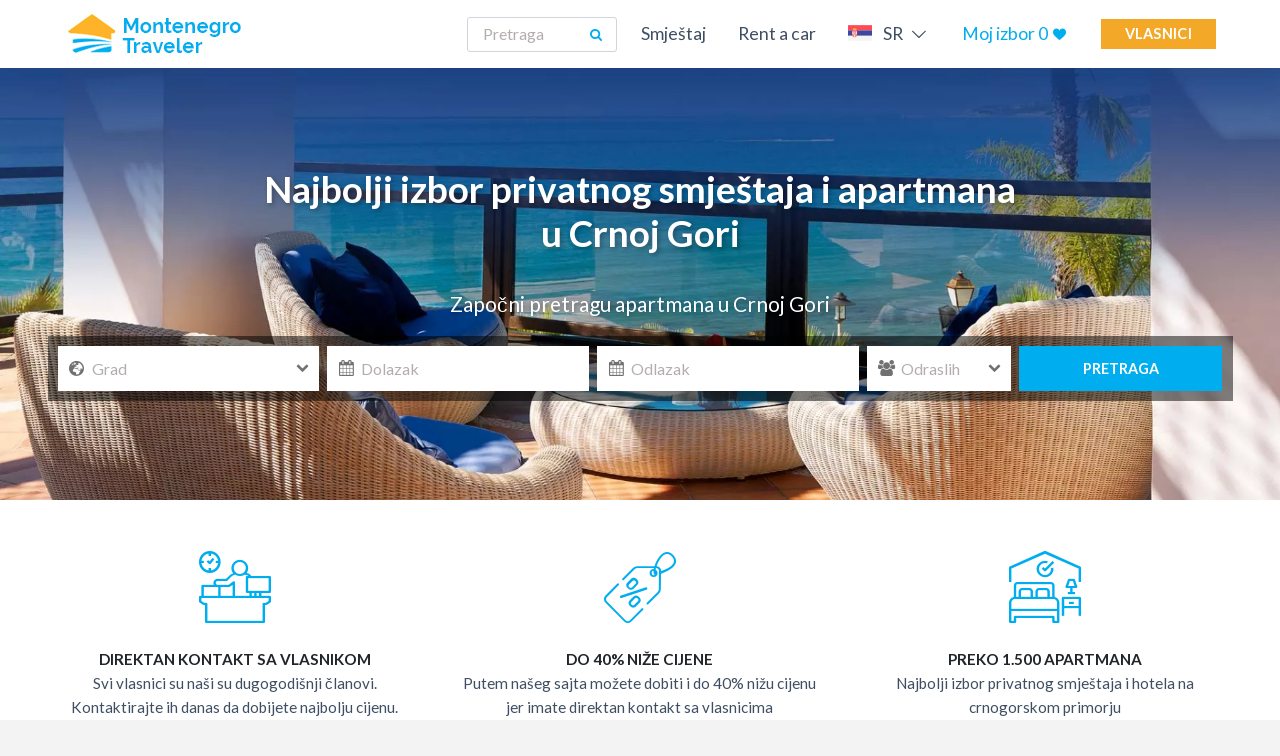

--- FILE ---
content_type: text/html; charset=UTF-8
request_url: https://www.montenegro-traveler.com/
body_size: 11571
content:
<!doctype html>
<html lang="sr">
<!--[if IE 7]><html lang="sr" class="ie7"><![endif]-->
<!--[if IE 8]><html lang="sr" class="ie8"><![endif]-->
<!--[if IE 9]><html lang="sr" class="ie9"><![endif]-->
<!--[if (gt IE 9)|!(IE)]><html lang="sr"><![endif]-->
<!--[if !IE]><html lang="sr"><![endif]-->
<head>
	<meta http-equiv="X-UA-Compatible" content="IE=edge">
	<meta http-equiv="Content-type" content="text/html; charset=UTF-8" />
	<meta name="viewport" content="width=device-width, initial-scale=1">

	<title>Apartmani Crna Gora | Privatni smeštaj  Crna Gora| Letovanje 2025</title>
	<base href="https://www.montenegro-traveler.com/" />

	<!-- Preloads -->
	<link rel="preload" href="/uploads/MNE-Hedeer2_1.webp" as="image">

	<!-- Favicons -->
	<link rel="apple-touch-icon" sizes="180x180" href="/apple-touch-icon.png">
	<link rel="icon" type="image/png" sizes="32x32" href="/favicon-32x32.png">
	<link rel="icon" type="image/png" sizes="16x16" href="/favicon-16x16.png">
	<link rel="shortcut icon" href="/images/favicon.ico" />
	<link rel="mask-icon" href="/safari-pinned-tab.svg" color="#5bbad5">
	<!-- End favicos -->

	<!-- META tags -->
	<meta name="description" content="Apartmani Crna Gora. Privatni smeštaj u Crnoj Gori  - Budva, Petrovac,Herceg Novi,Kotor,Ulcinj,Sveti Stefan - Letovanje Crna Gora 2025" />
	<meta name="msapplication-TileColor" content="#da532c">
	<meta name="msapplication-TileImage" content="/mstile-144x144.png">
	<meta name="theme-color" content="#ffffff">
	<meta name="robots" content="index,follow" />
	<meta name="google-site-verification" content="jgUG5rboCUTjSpZlFWuALY4JJS_mMVlfBOdF97gq-r8" />
	<meta name="y_key" content="609cd0f5e3500cd5" />
	<meta name="msvalidate.01" content="3931795753CEAA947B084A56F0A37D04" />
	<!-- End META Tags -->

	<!-- SOCIAL tags -->
	<meta property="og:title" content="Apartmani Crna Gora | Privatni smeštaj  Crna Gora| Letovanje 2025" />
	<meta property="og:site_name" content="Montenegro Traveler"/>
	<meta property='og:image' content='https://www.montenegro-traveler.com' />
	<meta property="og:url" content="https://www.montenegro-traveler.com" />
	<meta property="og:type" content="article" />
	<meta property="fb:app_id" content="267368873636411"/>
	<meta property="og:description" content="Apartmani Crna Gora. Privatni smeštaj u Crnoj Gori  - Budva, Petrovac,Herceg Novi,Kotor,Ulcinj,Sveti Stefan - Letovanje Crna Gora 2025" />
	<!-- End SOCIAL tags -->

	<!-- LINK & SCRIPT tags -->
	<link rel="manifest" href="/site.webmanifest">

	<link
		rel="preload"
		href="https://fonts.googleapis.com/css?family=Lato:300,400,700&amp;subset=latin-ext&display=swap"
		as="style"
		onload="this.onload=null;this.rel='stylesheet'"
	/>
	<noscript>
		<link
			href="https://fonts.googleapis.com/css?family=Lato:300,400,700&amp;subset=latin-ext&display=swap"
			rel="stylesheet"
			type="text/css"
		/>
	</noscript>

		<link rel="stylesheet" href="/css/flaticon.main.min.css?ver=0.6">
	<!-- End LINK & SCRIPT tags -->

	<!-- Facebook Pixel Code -->
	<script>
		setTimeout(function(){
			!function(f,b,e,v,n,t,s)
			{if(f.fbq)return;n=f.fbq=function(){n.callMethod?
			n.callMethod.apply(n,arguments):n.queue.push(arguments)};
			if(!f._fbq)f._fbq=n;n.push=n;n.loaded=!0;n.version='2.0';
			n.queue=[];t=b.createElement(e);t.async=!0;
			t.src=v;s=b.getElementsByTagName(e)[0];
			s.parentNode.insertBefore(t,s)}(window, document,'script',
			'https://connect.facebook.net/en_US/fbevents.js');
			fbq('init', '147956629205504');
			fbq('track', 'PageView');
  	}, 3000);
</script>
<noscript><img height="1" width="1" style="display:none"
  src="https://www.facebook.com/tr?id=147956629205504&ev=PageView&noscript=1"
/></noscript>

	<!-- End Facebook Pixel Code -->
		<!-- Google tag (gtag.js) -->
<script async src="https://www.googletagmanager.com/gtag/js?id=G-4Y6NSHXHGM"></script>
<script>
  window.dataLayer = window.dataLayer || [];
  function gtag(){dataLayer.push(arguments);}
  gtag('js', new Date());

  gtag('config', 'G-4Y6NSHXHGM');
</script>
</head>
<body class='home tmplt-homepage'><nav class="navbar navbar-expand-lg fixed-top">
  <div class="nav-container h-100">
    <div class='nav-top'>
      <a class="navbar-brand" href="/sr">
                <img src='/images/logo.png' width='182' height='48' alt='Montenegro Travel Logo' />
      </a>
      <div class='nav-item ml-auto mr-4 pr-2 d-inline-block d-lg-none'>
        <a href='/sr/Moj-izbor' class='nav-link nav-favorites'>
          Moj izbor 
          <span class='favorite-number'>
            <span class='favorite-number-count'>0</span> <i class='icon-favorite-full'></i>
          </span>
        </a>
      </div>
      <button class="hamburger-toggle" data-toggle="collapse" data-target="#navb">
        <span></span>
        <span></span>
        <span></span>
        <span></span>
      </button>
    </div>
    <div class='collapse navbar-collapse' id='navb'>
            <form class="form-inline inline-search-form ml-auto" method='GET' action='/sr/Pretraga'>
        <input class="form-control mr-sm-2" type="search"  placeholder="Pretraga" aria-label="Search" name='q'>
        <button type="submit" class='btn -small'><i class='icon-search'></i></button>
      </form>
      <ul class="navbar-nav  my-auto">
        <li class='nav-item '>
                  <a class='nav-link' href='/sr/'>Smještaj</a>
                </li><li class='nav-item '>
                  <a class='nav-link' href='/sr/Rent-a-car'>Rent a car</a>
                </li>        <li class="nav-item dropdown language-dropdown d-lg-flex">
          <a href='#' class='nav-link align-self-center' id="languageDropdown" data-toggle="dropdown" aria-haspopup="true" aria-expanded="false">
          <img src='/images/flag-sr.png' class='flag-image mr-2' alt='Montenegro Travel Flag sr' />
            SR <i class='icon-arrow-down-light'></i>
          </a>
          <div class="dropdown-menu" aria-labelledby="languageDropdown">
            <a class='dropdown-item' href='/en'><img src='/images/flag-en.png' class='flag-image mr-2' alt='Montenegro Travel Flag en'/>EN</a><a class='dropdown-item' href='/sr'><img src='/images/flag-sr.png' class='flag-image mr-2' alt='Montenegro Travel Flag sr'/>SR</a><a class='dropdown-item' href='/ru'><img src='/images/flag-ru.png' class='flag-image mr-2' alt='Montenegro Travel Flag ru'/>RU</a><a class='dropdown-item' href='/pl'><img src='/images/flag-pl.png' class='flag-image mr-2' alt='Montenegro Travel Flag pl'/>PL</a><a class='dropdown-item' href='/ro'><img src='/images/flag-ro.png' class='flag-image mr-2' alt='Montenegro Travel Flag ro'/>RO</a><a class='dropdown-item' href='/cz'><img src='/images/flag-cz.png' class='flag-image mr-2' alt='Montenegro Travel Flag cz'/>CZ</a><a class='dropdown-item' href='/de'><img src='/images/flag-de.png' class='flag-image mr-2' alt='Montenegro Travel Flag de'/>DE</a><a class='dropdown-item' href='/it'><img src='/images/flag-it.png' class='flag-image mr-2' alt='Montenegro Travel Flag it'/>IT</a><a class='dropdown-item' href='/fr'><img src='/images/flag-fr.png' class='flag-image mr-2' alt='Montenegro Travel Flag fr'/>FR</a><a class='dropdown-item' href='/sv'><img src='/images/flag-sv.png' class='flag-image mr-2' alt='Montenegro Travel Flag sv'/>SV</a><a class='dropdown-item' href='/hu'><img src='/images/flag-hu.png' class='flag-image mr-2' alt='Montenegro Travel Flag hu'/>HU</a><a class='dropdown-item' href='/sq'><img src='/images/flag-sq.png' class='flag-image mr-2' alt='Montenegro Travel Flag sq'/>SQ</a>          </div>
          </li>
          <li class='nav-item d-none d-lg-block'>
            <a href='/sr/Moj-izbor' class='nav-link nav-favorites'>
              Moj izbor 
              <span class='favorite-number'>
                <span class='favorite-number-count'>0</span> <i class='icon-favorite-full'></i>
              </span>
            </a>
          </li>
          <li class='d-flex'><a href='/admin' class='nav-button align-self-center'>Vlasnici</a></li>
      </ul>
    </div>
  </div>
</nav>
<a href='/sr/Rent-a-car' class='d-lg-none bg-blue rent-a-car'>
  <span>RENT A CAR</span>
</a>
<div class="bg-nav"></div>
<main id="page-content">
	<input type="hidden" value='sr' class="selected-language" />
	<div class="holder">
  <div id="carousel-main" class="carousel carousel-fade d-flex" data-inteval='7000' data-pause='false' data-ride="carousel">
    <div class="overlay"></div>
    <div class="carousel-inner" role="listbox">
      <div class='carousel-item active' 
          style='background-image: url(/uploads/MNE-Hedeer2_1.webp)'
          ></div>    </div> 
    <div class="text-center inner m-auto container">
      <h1 class='slider-title'>Najbolji izbor privatnog smještaja i apartmana<br />
u Crnoj Gori</h1>
      <p class='slider-subtitle'>Započni pretragu apartmana u Crnoj Gori</p>

      <form class="slider-booking form-inline" data-action="/sr/Apartmani/" method='GET'>
        <div class="inline-field form-control-icon">
          <select name="city" id='city'>
            <option value="0" disabled selected>Grad</option>
            <option value='Baosici'>Baošići</option><option value='Bar'>Bar</option><option value='Becici'>Bečići</option><option value='Bijela'>Bijela</option><option value='Bjelila'>Bjelila</option><option value='Budva'>Budva</option><option value='Buljarica'>Buljarica</option><option value='Canj'>Čanj</option><option value='Dobre-Vode'>Dobre Vode</option><option value='Herceg-Novi'>Herceg Novi</option><option value='Igalo'>Igalo</option><option value='Jaz'>Jaz</option><option value='Kotor'>Kotor</option><option value='Krasici'>Krašići</option><option value='Kumbor'>Kumbor</option><option value='Meljine'>Meljine</option><option value='Milocer'>Miločer</option><option value='Perast'>Perast</option><option value='Petrovac-na-moru'>Petrovac</option><option value='Prcanj'>Prčanj</option><option value='Radovici'>Radovići</option><option value='Rafailovici'>Rafailovići</option><option value='Rezevici'>Reževići</option><option value='Risan'>Risan</option><option value='Rose'>Rose</option><option value='Stoliv'>Stoliv</option><option value='Sutomore'>Sutomore</option><option value='Sveti-Stefan'>Sveti Stefan</option><option value='Tivat'>Tivat</option><option value='Ulcinj'>Ulcinj</option><option value='Utjeha'>Utjeha</option><option value='zabljak'>Žabljak</option><option value='Denovici'>Đenovići</option>          </select>
          <i class='icon icon-globe'></i>
          <i class='arrow icon-arrow-down'></i>
        </div>
        <div class="inline-field form-control-icon checking-field">
          <input 
            class="form-control datepicker dp-check-in dp-in" 
            name="check-in" 
            data-date-start-date="21/01/2026" 
            readonly="" 
            placeholder="Dolazak" 
            type="text"
          >
          <i class='icon icon-calendar'></i>
        </div>
        <div class="inline-field form-control-icon checking-field">
          <input 
            class="form-control datepicker dp-check-out dp-out" 
            name="check-out" 
            placeholder="Odlazak" 
            data-date-start-date="21/01/2026" 
            readonly="" 
            type="text"
          >
          <i class='icon icon-calendar'></i>
        </div>
        <div class="inline-field-small form-control-icon">
          <select name="adults" class='adults'>
            <option value="0" disabled selected>Odraslih</option>
            <option value='0'>0</option><option value='1'>1</option><option value='2'>2</option><option value='3'>3</option><option value='4'>4</option><option value='5'>5</option><option value='6'>6</option><option value='7'>7</option><option value='8'>8</option><option value='9'>9</option><option value='10'>10</option><option value='11'>11</option><option value='12'>12</option><option value='13'>13</option><option value='14'>14</option><option value='15'>15</option><option value='16'>16</option><option value='17'>17</option><option value='18'>18</option><option value='19'>19</option><option value='20'>20</option><option value='21'>21</option><option value='22'>22</option><option value='23'>23</option><option value='24'>24</option><option value='25'>25</option><option value='26'>26</option><option value='27'>27</option><option value='28'>28</option><option value='29'>29</option><option value='30'>30</option>          </select>
          <i class='icon icon-users'></i>
          <i class='arrow icon-arrow-down'></i>
        </div>
        <div class="inline-button">
          <button type="submit" class="btn">Pretraga <i class="flaticon-arrows-2"></i></button>
        </div>
      </form>
    </div>
  </div>
</div><section class="section bg-white">
  <div class="container">
    <div class="row homepage-icons">
                <div class="col-md-4 homepage-icon px-4 mb-5 mb-lg-0">
            <i class='icon t-blue icon-reception'></i>
            <div class='text'>
              <h4 class="p bold uc">Direktan kontakt sa vlasnikom</h4>
              <p class='t-dark-blue'>Svi vlasnici su naši su dugogodišnji članovi. Kontaktirajte ih danas da dobijete najbolju cijenu.</p>
            </div>
          </div>
                <div class="col-md-4 homepage-icon px-4 mb-5 mb-lg-0">
            <i class='icon t-blue icon-discount'></i>
            <div class='text'>
              <h4 class="p bold uc">Do 40% niže cijene</h4>
              <p class='t-dark-blue'>Putem našeg sajta možete dobiti i do 40% nižu cijenu jer imate direktan kontakt sa vlasnicima</p>
            </div>
          </div>
                <div class="col-md-4 homepage-icon px-4 mb-5 mb-lg-0">
            <i class='icon t-blue icon-accommodation'></i>
            <div class='text'>
              <h4 class="p bold uc">Preko 1.500 apartmana</h4>
              <p class='t-dark-blue'>Najbolji izbor privatnog smještaja i hotela na crnogorskom primorju</p>
            </div>
          </div>
          </div>
  </div>
</section><section class="section bg-light-grey">
  <div class="container">
    <h2 class='h3 text-center uc mb-5'>Mjesta u Crnoj Gori</h2>
    
    <div class="row">
              <div class="col-md-6 col-lg-4">
          <div class="box">
            <div class="link-hover"></div>
            <a href='/sr/Apartmani/Budva' class='box-link d-flex w-100'>
              <div class="image">
                <img loading="lazy" src='/tumber.php?src=/uploads/Budva-1-870x400.jpg&w=108&h=101' width='108' height='101' alt='Budva - Montenegro Traveler' title='Budva - Montenegro Traveler' />
              </div>
              <div class="content">
                <h3 class='h5 city-name'><span class="uc bold">Budva</span></h3>
              </div>
            </a>
            <p class='apartments'>
              <a href='/sr/Apartmani/Budva/Apartmani-Im-Budva'>Apartmani Im Budva</a>, <a href='/sr/Apartmani/Budva/Studio-apartman-Merlin'>Studio apartman Merlin</a>, <a href='/sr/Apartmani/Budva/Apartmani-Villa-Ljubanovic-sa-doruckom'>Apartmani Villa Ljubanovic...</a>            </p>
          </div>
        </div>
              <div class="col-md-6 col-lg-4">
          <div class="box">
            <div class="link-hover"></div>
            <a href='/sr/Apartmani/Dobre-Vode' class='box-link d-flex w-100'>
              <div class="image">
                <img loading="lazy" src='/tumber.php?src=/uploads/pic-10_1.jpg&w=108&h=101' width='108' height='101' alt='Dobre Vode - Montenegro Traveler' title='Dobre Vode - Montenegro Traveler' />
              </div>
              <div class="content">
                <h3 class='h5 city-name'><span class="uc bold">Dobre Vode</span></h3>
              </div>
            </a>
            <p class='apartments'>
              <a href='/sr/Apartmani/Dobre-Vode/Apartmani-Buskovic'>Apartmani Bušković</a>, <a href='/sr/Apartmani/Dobre-Vode/Apartmani-Saraj'>Apartmani Saraj</a>, <a href='/sr/Apartmani/Dobre-Vode/M-APARTMENTS'>M APARTMENTS </a>            </p>
          </div>
        </div>
              <div class="col-md-6 col-lg-4">
          <div class="box">
            <div class="link-hover"></div>
            <a href='/sr/Apartmani/Becici' class='box-link d-flex w-100'>
              <div class="image">
                <img loading="lazy" src='/tumber.php?src=/uploads/becici_plaza.jpg&w=108&h=101' width='108' height='101' alt='Bečići - Montenegro Traveler' title='Bečići - Montenegro Traveler' />
              </div>
              <div class="content">
                <h3 class='h5 city-name'><span class="uc bold">Bečići</span></h3>
              </div>
            </a>
            <p class='apartments'>
              <a href='/sr/Apartmani/Becici/Apartmani-MandZ'>Apartmani M&Z</a>, <a href='/sr/Apartmani/Becici/Apartments-Sofija'>Apartments Sofija</a>, <a href='/sr/Apartmani/Becici/BandT-Apartments-Becici'>B&T Apartments Becici</a>            </p>
          </div>
        </div>
              <div class="col-md-6 col-lg-4">
          <div class="box">
            <div class="link-hover"></div>
            <a href='/sr/Apartmani/Rafailovici' class='box-link d-flex w-100'>
              <div class="image">
                <img loading="lazy" src='/tumber.php?src=/uploads/rafail.jpg&w=108&h=101' width='108' height='101' alt='Rafailovići - Montenegro Traveler' title='Rafailovići - Montenegro Traveler' />
              </div>
              <div class="content">
                <h3 class='h5 city-name'><span class="uc bold">Rafailovići</span></h3>
              </div>
            </a>
            <p class='apartments'>
              <a href='/sr/Apartmani/Rafailovici/Apartmani-HORIZONT'>Apartmani HORIZONT</a>, <a href='/sr/Apartmani/Rafailovici/Villa-Rosa'>Villa Rosa</a>, <a href='/sr/Apartmani/Rafailovici/Apartman-Kovacevic'>Apartman Kovacevic</a>            </p>
          </div>
        </div>
              <div class="col-md-6 col-lg-4">
          <div class="box">
            <div class="link-hover"></div>
            <a href='/sr/Apartmani/Petrovac-na-moru' class='box-link d-flex w-100'>
              <div class="image">
                <img loading="lazy" src='/tumber.php?src=/uploads/petrovac.jpg&w=108&h=101' width='108' height='101' alt='Petrovac - Montenegro Traveler' title='Petrovac - Montenegro Traveler' />
              </div>
              <div class="content">
                <h3 class='h5 city-name'><span class="uc bold">Petrovac</span></h3>
              </div>
            </a>
            <p class='apartments'>
              <a href='/sr/Apartmani/Petrovac-na-moru/Apartments-Dragovic-LANISTA'>Apartments Dragovic - L...</a>, <a href='/sr/Apartmani/Petrovac-na-moru/Kana-Apartmani'>Kana Apartmani</a>, <a href='/sr/Apartmani/Petrovac-na-moru/Apartmani-MM-Kovacevic'>Apartmani MM Kovacevic</a>            </p>
          </div>
        </div>
              <div class="col-md-6 col-lg-4">
          <div class="box">
            <div class="link-hover"></div>
            <a href='/sr/Apartmani/Sveti-Stefan' class='box-link d-flex w-100'>
              <div class="image">
                <img loading="lazy" src='/tumber.php?src=/uploads/sv-stefan.jpg&w=108&h=101' width='108' height='101' alt='Sveti Stefan - Montenegro Traveler' title='Sveti Stefan - Montenegro Traveler' />
              </div>
              <div class="content">
                <h3 class='h5 city-name'><span class="uc bold">Sveti Stefan</span></h3>
              </div>
            </a>
            <p class='apartments'>
              <a href='/sr/Apartmani/Sveti-Stefan/Apartmani-Obala'>Apartmani Obala</a>, <a href='/sr/Apartmani/Sveti-Stefan/Apartman-MAJA'>Apartman MAJA</a>, <a href='/sr/Apartmani/Sveti-Stefan/Levantin-Inn'>Levantin Inn</a>            </p>
          </div>
        </div>
              <div class="col-md-6 col-lg-4">
          <div class="box">
            <div class="link-hover"></div>
            <a href='/sr/Apartmani/Milocer' class='box-link d-flex w-100'>
              <div class="image">
                <img loading="lazy" src='/tumber.php?src=/uploads/Milocer.jpg&w=108&h=101' width='108' height='101' alt='Miločer - Montenegro Traveler' title='Miločer - Montenegro Traveler' />
              </div>
              <div class="content">
                <h3 class='h5 city-name'><span class="uc bold">Miločer</span></h3>
              </div>
            </a>
            <p class='apartments'>
              <a href='/sr/Apartmani/Milocer/Villa-PASTROVKA'>Villa PASTROVKA</a>            </p>
          </div>
        </div>
              <div class="col-md-6 col-lg-4">
          <div class="box">
            <div class="link-hover"></div>
            <a href='/sr/Apartmani/Rezevici' class='box-link d-flex w-100'>
              <div class="image">
                <img loading="lazy" src='/tumber.php?src=/uploads/rezevici.jpg&w=108&h=101' width='108' height='101' alt='Reževići - Montenegro Traveler' title='Reževići - Montenegro Traveler' />
              </div>
              <div class="content">
                <h3 class='h5 city-name'><span class="uc bold">Reževići</span></h3>
              </div>
            </a>
            <p class='apartments'>
              <a href='/sr/Apartmani/Rezevici/Apartman-Borka-Rezevici'> Apartman Borka Režević...</a>, <a href='/sr/Apartmani/Rezevici/Kuca-u-Perazica-Dolu'>Kuca u Perazica Dolu</a>, <a href='/sr/Apartmani/Rezevici/Etno-kuca-Rezevici'>Etno kuca- Rezevici</a>            </p>
          </div>
        </div>
              <div class="col-md-6 col-lg-4">
          <div class="box">
            <div class="link-hover"></div>
            <a href='/sr/Apartmani/Herceg-Novi' class='box-link d-flex w-100'>
              <div class="image">
                <img loading="lazy" src='/tumber.php?src=/uploads/hn.jpg&w=108&h=101' width='108' height='101' alt='Herceg Novi - Montenegro Traveler' title='Herceg Novi - Montenegro Traveler' />
              </div>
              <div class="content">
                <h3 class='h5 city-name'><span class="uc bold">Herceg Novi</span></h3>
              </div>
            </a>
            <p class='apartments'>
              <a href='/sr/Apartmani/Herceg-Novi/Apartments-HUTER'>Apartments HUTER</a>, <a href='/sr/Apartmani/Herceg-Novi/Apartmani-POZNANOVIC'>Apartmani POZNANOVIC</a>, <a href='/sr/Apartmani/Herceg-Novi/Apartmani-Pax'>Apartmani Pax</a>            </p>
          </div>
        </div>
          </div>

    <div class='row collapse' id='rest-cities'>
                <div class="col-md-6 col-lg-4">
            <div class="box">
              <div class="link-hover"></div>
              <a href='/sr/Apartmani/Igalo' class='box-link d-flex w-100'>
                <div class="image">
                  <img loading="lazy" src='/tumber.php?src=/uploads/igalo.jpg&w=108&h=101' width='108' height='101'  alt='Igalo - Montenegro Traveler' title='Igalo - Montenegro Traveler'  />
                </div>
                <div class="content">
                  <p class='city-name'><span class="uc bold">Igalo</span></p>
                </div>
              </a>
              <p class='apartments'>
                <a href='/sr/Apartmani/Igalo/Apartmani-Bellevue-I'>Apartmani Bellevue I</a>, <a href='/sr/Apartmani/Igalo/Apartmani-Vucetic'>Apartmani Vucetic</a>, <a href='/sr/Apartmani/Igalo/Apartmani-MRACEVIC'>Apartmani MRACEVIC</a>              </p>
            </div>
          </div>
                <div class="col-md-6 col-lg-4">
            <div class="box">
              <div class="link-hover"></div>
              <a href='/sr/Apartmani/Rose' class='box-link d-flex w-100'>
                <div class="image">
                  <img loading="lazy" src='/tumber.php?src=/uploads/rose.jpg&w=108&h=101' width='108' height='101'  alt='Rose - Montenegro Traveler' title='Rose - Montenegro Traveler'  />
                </div>
                <div class="content">
                  <p class='city-name'><span class="uc bold">Rose</span></p>
                </div>
              </a>
              <p class='apartments'>
                <a href='/sr/Apartmani/Rose/Uvala-Male-Rose'>Uvala Male Rose</a>, <a href='/sr/Apartmani/Rose/Forte-Rose'>Forte Rose</a>              </p>
            </div>
          </div>
                <div class="col-md-6 col-lg-4">
            <div class="box">
              <div class="link-hover"></div>
              <a href='/sr/Apartmani/Kotor' class='box-link d-flex w-100'>
                <div class="image">
                  <img loading="lazy" src='/tumber.php?src=/uploads/kotor.jpg&w=108&h=101' width='108' height='101'  alt='Kotor - Montenegro Traveler' title='Kotor - Montenegro Traveler'  />
                </div>
                <div class="content">
                  <p class='city-name'><span class="uc bold">Kotor</span></p>
                </div>
              </a>
              <p class='apartments'>
                <a href='/sr/Apartmani/Kotor/Apartmani-RADOJKOVIC'>Apartmani RADOJKOVIC</a>, <a href='/sr/Apartmani/Kotor/Hotel-Vardar'>Hotel Vardar</a>, <a href='/sr/Apartmani/Kotor/Hotel-VILLA-DUOMO'>Hotel VILLA DUOMO</a>              </p>
            </div>
          </div>
                <div class="col-md-6 col-lg-4">
            <div class="box">
              <div class="link-hover"></div>
              <a href='/sr/Apartmani/Buljarica' class='box-link d-flex w-100'>
                <div class="image">
                  <img loading="lazy" src='/tumber.php?src=/uploads/buljarica_1.jpg&w=108&h=101' width='108' height='101'  alt='Buljarica - Montenegro Traveler' title='Buljarica - Montenegro Traveler'  />
                </div>
                <div class="content">
                  <p class='city-name'><span class="uc bold">Buljarica</span></p>
                </div>
              </a>
              <p class='apartments'>
                <a href='/sr/Apartmani/Buljarica/Apartmani-Jovicevic'>Apartmani Jovicevic</a>, <a href='/sr/Apartmani/Buljarica/Sobe-i-studio-apartmani-Davidovic'>Sobe i studio apartmani...</a>, <a href='/sr/Apartmani/Buljarica/Apartmani-Manja'>Apartmani Manja</a>              </p>
            </div>
          </div>
                <div class="col-md-6 col-lg-4">
            <div class="box">
              <div class="link-hover"></div>
              <a href='/sr/Apartmani/Tivat' class='box-link d-flex w-100'>
                <div class="image">
                  <img loading="lazy" src='/tumber.php?src=/uploads/tivat.jpg&w=108&h=101' width='108' height='101'  alt='Tivat - Montenegro Traveler' title='Tivat - Montenegro Traveler'  />
                </div>
                <div class="content">
                  <p class='city-name'><span class="uc bold">Tivat</span></p>
                </div>
              </a>
              <p class='apartments'>
                <a href='/sr/Apartmani/Tivat/Apartmani-SAMARDZIC'>Apartmani SAMARDZIC </a>, <a href='/sr/Apartmani/Tivat/Apartmani-Petkovic'>Apartmani Petkovic</a>, <a href='/sr/Apartmani/Tivat/Apartmani-Rosic-Tivat'>Apartmani Rosić Tivat</a>              </p>
            </div>
          </div>
                <div class="col-md-6 col-lg-4">
            <div class="box">
              <div class="link-hover"></div>
              <a href='/sr/Apartmani/Prcanj' class='box-link d-flex w-100'>
                <div class="image">
                  <img loading="lazy" src='/tumber.php?src=/uploads/prcanj.jpg&w=108&h=101' width='108' height='101'  alt='Prčanj - Montenegro Traveler' title='Prčanj - Montenegro Traveler'  />
                </div>
                <div class="content">
                  <p class='city-name'><span class="uc bold">Prčanj</span></p>
                </div>
              </a>
              <p class='apartments'>
                <a href='/sr/Apartmani/Prcanj/Apartmani-u-Prcnju'>Apartmani u Prcnju</a>              </p>
            </div>
          </div>
                <div class="col-md-6 col-lg-4">
            <div class="box">
              <div class="link-hover"></div>
              <a href='/sr/Apartmani/Denovici' class='box-link d-flex w-100'>
                <div class="image">
                  <img loading="lazy" src='/tumber.php?src=/uploads/djenovici.jpg&w=108&h=101' width='108' height='101'  alt='Đenovići - Montenegro Traveler' title='Đenovići - Montenegro Traveler'  />
                </div>
                <div class="content">
                  <p class='city-name'><span class="uc bold">Đenovići</span></p>
                </div>
              </a>
              <p class='apartments'>
                <a href='/sr/Apartmani/Denovici/Apartmani-Amfora'>Apartmani Amfora</a>, <a href='/sr/Apartmani/Denovici/Apartmani-Dakic'>Apartmani Dakic</a>, <a href='/sr/Apartmani/Denovici/Apartmani-Jakovljevic'>Apartmani Jakovljevic</a>              </p>
            </div>
          </div>
                <div class="col-md-6 col-lg-4">
            <div class="box">
              <div class="link-hover"></div>
              <a href='/sr/Apartmani/Kumbor' class='box-link d-flex w-100'>
                <div class="image">
                  <img loading="lazy" src='/tumber.php?src=/uploads/kumbor.jpg&w=108&h=101' width='108' height='101'  alt='Kumbor - Montenegro Traveler' title='Kumbor - Montenegro Traveler'  />
                </div>
                <div class="content">
                  <p class='city-name'><span class="uc bold">Kumbor</span></p>
                </div>
              </a>
              <p class='apartments'>
                <a href='/sr/Apartmani/Kumbor/PRESIDENT-Apartments'>PRESIDENT Apartments</a>, <a href='/sr/Apartmani/Kumbor/Apartmani-and-Auto-kamp-NIRVANA'>Apartmani & Auto kamp N...</a>, <a href='/sr/Apartmani/Kumbor/Apartmani-99'>Apartmani 99</a>              </p>
            </div>
          </div>
                <div class="col-md-6 col-lg-4">
            <div class="box">
              <div class="link-hover"></div>
              <a href='/sr/Apartmani/Meljine' class='box-link d-flex w-100'>
                <div class="image">
                  <img loading="lazy" src='/tumber.php?src=/uploads/meljine.jpg&w=108&h=101' width='108' height='101'  alt='Meljine - Montenegro Traveler' title='Meljine - Montenegro Traveler'  />
                </div>
                <div class="content">
                  <p class='city-name'><span class="uc bold">Meljine</span></p>
                </div>
              </a>
              <p class='apartments'>
                <a href='/sr/Apartmani/Meljine/FORTUNELLA'>FORTUNELLA</a>, <a href='/sr/Apartmani/Meljine/Apartmani-STOJOVIC'>Apartmani STOJOVIC</a>, <a href='/sr/Apartmani/Meljine/Apartmani-Mrvaljevic'>Apartmani Mrvaljevic</a>              </p>
            </div>
          </div>
                <div class="col-md-6 col-lg-4">
            <div class="box">
              <div class="link-hover"></div>
              <a href='/sr/Apartmani/Perast' class='box-link d-flex w-100'>
                <div class="image">
                  <img loading="lazy" src='/tumber.php?src=/uploads/perast.jpg&w=108&h=101' width='108' height='101'  alt='Perast - Montenegro Traveler' title='Perast - Montenegro Traveler'  />
                </div>
                <div class="content">
                  <p class='city-name'><span class="uc bold">Perast</span></p>
                </div>
              </a>
              <p class='apartments'>
                <a href='/sr/Apartmani/Perast/Hotel-PerAstra'>Hotel PerAstra</a>              </p>
            </div>
          </div>
                <div class="col-md-6 col-lg-4">
            <div class="box">
              <div class="link-hover"></div>
              <a href='/sr/Apartmani/Baosici' class='box-link d-flex w-100'>
                <div class="image">
                  <img loading="lazy" src='/tumber.php?src=/uploads/baosici.jpg&w=108&h=101' width='108' height='101'  alt='Baošići - Montenegro Traveler' title='Baošići - Montenegro Traveler'  />
                </div>
                <div class="content">
                  <p class='city-name'><span class="uc bold">Baošići</span></p>
                </div>
              </a>
              <p class='apartments'>
                <a href='/sr/Apartmani/Baosici/Seaside-Apartments'>Seaside Apartments</a>, <a href='/sr/Apartmani/Baosici/Apartmani-Popovic'>Apartmani Popovic</a>, <a href='/sr/Apartmani/Baosici/Apartmani-Mitrovic-Baosici'>Apartmani Mitrović Baoš...</a>              </p>
            </div>
          </div>
                <div class="col-md-6 col-lg-4">
            <div class="box">
              <div class="link-hover"></div>
              <a href='/sr/Apartmani/Radovici' class='box-link d-flex w-100'>
                <div class="image">
                  <img loading="lazy" src='/tumber.php?src=/uploads/radovici.jpg&w=108&h=101' width='108' height='101'  alt='Radovići - Montenegro Traveler' title='Radovići - Montenegro Traveler'  />
                </div>
                <div class="content">
                  <p class='city-name'><span class="uc bold">Radovići</span></p>
                </div>
              </a>
              <p class='apartments'>
                <a href='/sr/Apartmani/Radovici/Apartmani-DJERASIMOVIC'>Apartmani DJERASIMOVIC</a>              </p>
            </div>
          </div>
                <div class="col-md-6 col-lg-4">
            <div class="box">
              <div class="link-hover"></div>
              <a href='/sr/Apartmani/Krasici' class='box-link d-flex w-100'>
                <div class="image">
                  <img loading="lazy" src='/tumber.php?src=/uploads/krasici.jpg&w=108&h=101' width='108' height='101'  alt='Krašići - Montenegro Traveler' title='Krašići - Montenegro Traveler'  />
                </div>
                <div class="content">
                  <p class='city-name'><span class="uc bold">Krašići</span></p>
                </div>
              </a>
              <p class='apartments'>
                <a href='/sr/Apartmani/Krasici/Apartmani-BURSAC'>Apartmani BURSAĆ</a>              </p>
            </div>
          </div>
                <div class="col-md-6 col-lg-4">
            <div class="box">
              <div class="link-hover"></div>
              <a href='/sr/Apartmani/Bijela' class='box-link d-flex w-100'>
                <div class="image">
                  <img loading="lazy" src='/tumber.php?src=/uploads/bijela.jpg&w=108&h=101' width='108' height='101'  alt='Bijela - Montenegro Traveler' title='Bijela - Montenegro Traveler'  />
                </div>
                <div class="content">
                  <p class='city-name'><span class="uc bold">Bijela</span></p>
                </div>
              </a>
              <p class='apartments'>
                <a href='/sr/Apartmani/Bijela/Apartman-Olivera'>Apartman Olivera</a>, <a href='/sr/Apartmani/Bijela/Apartmani-i-sobe-Radojicic'>Apartmani i sobe Radoji...</a>, <a href='/sr/Apartmani/Bijela/Apartmani-Nadja'>Apartmani Nadja</a>              </p>
            </div>
          </div>
                <div class="col-md-6 col-lg-4">
            <div class="box">
              <div class="link-hover"></div>
              <a href='/sr/Apartmani/Stoliv' class='box-link d-flex w-100'>
                <div class="image">
                  <img loading="lazy" src='/tumber.php?src=/uploads/Stoliv.jpg&w=108&h=101' width='108' height='101'  alt='Stoliv - Montenegro Traveler' title='Stoliv - Montenegro Traveler'  />
                </div>
                <div class="content">
                  <p class='city-name'><span class="uc bold">Stoliv</span></p>
                </div>
              </a>
              <p class='apartments'>
                <a href='/sr/Apartmani/Stoliv/Apartmani-Stoliv'>Apartmani Stoliv</a>              </p>
            </div>
          </div>
                <div class="col-md-6 col-lg-4">
            <div class="box">
              <div class="link-hover"></div>
              <a href='/sr/Apartmani/Bjelila' class='box-link d-flex w-100'>
                <div class="image">
                  <img loading="lazy" src='/tumber.php?src=/uploads/bjelila.jpg&w=108&h=101' width='108' height='101'  alt='Bjelila - Montenegro Traveler' title='Bjelila - Montenegro Traveler'  />
                </div>
                <div class="content">
                  <p class='city-name'><span class="uc bold">Bjelila</span></p>
                </div>
              </a>
              <p class='apartments'>
                <a href='/sr/Apartmani/Bjelila/Apartmani-Bjelila'>Apartmani Bjelila</a>              </p>
            </div>
          </div>
                <div class="col-md-6 col-lg-4">
            <div class="box">
              <div class="link-hover"></div>
              <a href='/sr/Apartmani/Risan' class='box-link d-flex w-100'>
                <div class="image">
                  <img loading="lazy" src='/tumber.php?src=/uploads/risan.jpg&w=108&h=101' width='108' height='101'  alt='Risan - Montenegro Traveler' title='Risan - Montenegro Traveler'  />
                </div>
                <div class="content">
                  <p class='city-name'><span class="uc bold">Risan</span></p>
                </div>
              </a>
              <p class='apartments'>
                <a href='/sr/Apartmani/Risan/Vila-GLISOVIC'>Vila GLISOVIC</a>, <a href='/sr/Apartmani/Risan/STELLA-DEL-MARE-APARTMENTS'>STELLA DEL MARE APARTME...</a>, <a href='/sr/Apartmani/Risan/Apartmani-Kotaras'>Apartmani Kotaraš</a>              </p>
            </div>
          </div>
                <div class="col-md-6 col-lg-4">
            <div class="box">
              <div class="link-hover"></div>
              <a href='/sr/Apartmani/Sutomore' class='box-link d-flex w-100'>
                <div class="image">
                  <img loading="lazy" src='/tumber.php?src=/uploads/sutomore.jpg&w=108&h=101' width='108' height='101'  alt='Sutomore - Montenegro Traveler' title='Sutomore - Montenegro Traveler'  />
                </div>
                <div class="content">
                  <p class='city-name'><span class="uc bold">Sutomore</span></p>
                </div>
              </a>
              <p class='apartments'>
                <a href='/sr/Apartmani/Sutomore/Apartmani-i-sobe-Folic'>Apartmani i sobe Folic</a>, <a href='/sr/Apartmani/Sutomore/Apartmani-Montemare'>Apartmani Montemare</a>, <a href='/sr/Apartmani/Sutomore/Pericic-Lux-Sutomore'>Pericic Lux Sutomore</a>              </p>
            </div>
          </div>
                <div class="col-md-6 col-lg-4">
            <div class="box">
              <div class="link-hover"></div>
              <a href='/sr/Apartmani/Canj' class='box-link d-flex w-100'>
                <div class="image">
                  <img loading="lazy" src='/tumber.php?src=/uploads/canj.jpg&w=108&h=101' width='108' height='101'  alt='Čanj - Montenegro Traveler' title='Čanj - Montenegro Traveler'  />
                </div>
                <div class="content">
                  <p class='city-name'><span class="uc bold">Čanj</span></p>
                </div>
              </a>
              <p class='apartments'>
                <a href='/sr/Apartmani/Canj/Hotel-VILA-FONTANA'>Hotel VILA FONTANA</a>, <a href='/sr/Apartmani/Canj/Vila-Scekic'>Vila Šćekić</a>, <a href='/sr/Apartmani/Canj/Apartmani-SIRENA'>Apartmani SIRENA</a>              </p>
            </div>
          </div>
                <div class="col-md-6 col-lg-4">
            <div class="box">
              <div class="link-hover"></div>
              <a href='/sr/Apartmani/Bar' class='box-link d-flex w-100'>
                <div class="image">
                  <img loading="lazy" src='/tumber.php?src=/uploads/bar.jpg&w=108&h=101' width='108' height='101'  alt='Bar - Montenegro Traveler' title='Bar - Montenegro Traveler'  />
                </div>
                <div class="content">
                  <p class='city-name'><span class="uc bold">Bar</span></p>
                </div>
              </a>
              <p class='apartments'>
                <a href='/sr/Apartmani/Bar/Apartmani-Globarevic-and-Son'>Apartmani ''Globarevic &...</a>, <a href='/sr/Apartmani/Bar/Apartmani-Vujosevic'>Apartmani Vujosevic</a>, <a href='/sr/Apartmani/Bar/Amijova-apartmani'>Amijova apartmani</a>              </p>
            </div>
          </div>
                <div class="col-md-6 col-lg-4">
            <div class="box">
              <div class="link-hover"></div>
              <a href='/sr/Apartmani/Utjeha' class='box-link d-flex w-100'>
                <div class="image">
                  <img loading="lazy" src='/tumber.php?src=/uploads/utjeha.jpg&w=108&h=101' width='108' height='101'  alt='Utjeha - Montenegro Traveler' title='Utjeha - Montenegro Traveler'  />
                </div>
                <div class="content">
                  <p class='city-name'><span class="uc bold">Utjeha</span></p>
                </div>
              </a>
              <p class='apartments'>
                <a href='/sr/Apartmani/Utjeha/Apartmani-Galeb'>Apartmani Galeb</a>, <a href='/sr/Apartmani/Utjeha/Bungalov-apartmani-kamp-Utjeha'>Bungalov apartmani kamp...</a>, <a href='/sr/Apartmani/Utjeha/Apartmani-Posejdon'>Apartmani Posejdon</a>              </p>
            </div>
          </div>
                <div class="col-md-6 col-lg-4">
            <div class="box">
              <div class="link-hover"></div>
              <a href='/sr/Apartmani/Ulcinj' class='box-link d-flex w-100'>
                <div class="image">
                  <img loading="lazy" src='/tumber.php?src=/uploads/ulcinj.jpg&w=108&h=101' width='108' height='101'  alt='Ulcinj - Montenegro Traveler' title='Ulcinj - Montenegro Traveler'  />
                </div>
                <div class="content">
                  <p class='city-name'><span class="uc bold">Ulcinj</span></p>
                </div>
              </a>
              <p class='apartments'>
                <a href='/sr/Apartmani/Ulcinj/Villa-Oleander'>Villa Oleander</a>, <a href='/sr/Apartmani/Ulcinj/Apartman-DamjanandPetra'>Apartman Damjan&Petra</a>, <a href='/sr/Apartmani/Ulcinj/Riviera-Inn'>Riviera Inn</a>              </p>
            </div>
          </div>
                <div class="col-md-6 col-lg-4">
            <div class="box">
              <div class="link-hover"></div>
              <a href='/sr/Apartmani/zabljak' class='box-link d-flex w-100'>
                <div class="image">
                  <img loading="lazy" src='/tumber.php?src=/uploads/zabljak.jpg&w=108&h=101' width='108' height='101'  alt='Žabljak - Montenegro Traveler' title='Žabljak - Montenegro Traveler'  />
                </div>
                <div class="content">
                  <p class='city-name'><span class="uc bold">Žabljak</span></p>
                </div>
              </a>
              <p class='apartments'>
                <a href='/sr/Apartmani/zabljak/Chalet-Kovacevic'>Chalet Kovacevic</a>, <a href='/sr/Apartmani/zabljak/Apartman-Lucija'>Apartman Lucija</a>, <a href='/sr/Apartmani/zabljak/Vikendica'>Vikendica</a>              </p>
            </div>
          </div>
                <div class="col-md-6 col-lg-4">
            <div class="box">
              <div class="link-hover"></div>
              <a href='/sr/Apartmani/Jaz' class='box-link d-flex w-100'>
                <div class="image">
                  <img loading="lazy" src='/tumber.php?src=/uploads/jaz.jpg&w=108&h=101' width='108' height='101'  alt='Jaz - Montenegro Traveler' title='Jaz - Montenegro Traveler'  />
                </div>
                <div class="content">
                  <p class='city-name'><span class="uc bold">Jaz</span></p>
                </div>
              </a>
              <p class='apartments'>
                <a href='/sr/Apartmani/Jaz/Apartmani-HANA'>Apartmani HANA</a>              </p>
            </div>
          </div>
          </div>

    <div class="d-flex justify-content-center">
      <a 
        href="#" 
        class='mt-5 btn-outlined -with-icon d-inline-flex show-all-places'
        data-toggle="collapse" 
        data-target="#rest-cities"
      >
        <span data-show-all="Pokaži sva mjesta" data-show-less="Pokaži manje mjesta">Pokaži sva mjesta</span>
        <i class='icon-arrow-down-light'></i>
      </a>
    </div>
  </div>
</section>  <section class="section bg-white">
    <div class="container">
      <h2 class='h3 text-center uc mb-5'>Izdvojeni objekti</h2>
      <div class="row">

      <div class="w-20">
      <a href='/sr/Apartmani/Ulcinj/Apartmani-Ajka' class="box flex-column">
        <div class="link-hover"></div>
        <div class="image">
          <img loading="lazy" src='/tumber.php?src=/uploads/viber_image_2025-07-16_14-35-17-618.jpg&w=173&h=170&q=80' width="173" height="170" class='w-100' alt='Apartmani Ajka, Ulcinj' title='Apartmani Ajka, Ulcinj' />
        </div>
        <div class="content">
          <p class='city-name'><span  class="bold">Apartmani Ajka</span></p>
          <p class='location-name'>
            <i class='icon-location'></i> 
            Ulcinj, R-17, 85360, Montenegro          </p>
        </div>
    </a>
    </div>
      <div class="w-20">
      <a href='/sr/Apartmani/Ulcinj/Apartmani-MandE-RELAX' class="box flex-column">
        <div class="link-hover"></div>
        <div class="image">
          <img loading="lazy" src='/tumber.php?src=/uploads/IMG_6531.jpeg&w=173&h=170&q=80' width="173" height="170" class='w-100' alt='Apartmani M&E RELAX, Ulcinj' title='Apartmani M&E RELAX, Ulcinj' />
        </div>
        <div class="content">
          <p class='city-name'><span  class="bold">Apartmani M&E RELAX</span></p>
          <p class='location-name'>
            <i class='icon-location'></i> 
            Ulcinj, Donji Stoj, Ulica 3 bb, 85360, Montenegro          </p>
        </div>
    </a>
    </div>
      <div class="w-20">
      <a href='/sr/Apartmani/Ulcinj/Pansion-Aksa' class="box flex-column">
        <div class="link-hover"></div>
        <div class="image">
          <img loading="lazy" src='/tumber.php?src=/uploads/IMG-0dc07741e06bcb06060b06acb8e199f3-V.jpg&w=173&h=170&q=80' width="173" height="170" class='w-100' alt='Pansion Aksa, Ulcinj' title='Pansion Aksa, Ulcinj' />
        </div>
        <div class="content">
          <p class='city-name'><span  class="bold">Pansion Aksa</span></p>
          <p class='location-name'>
            <i class='icon-location'></i> 
            Ulcinj, Pansion Aksa Rt Gjerane Port Milena, Ulcinj 85360, Црна Гора          </p>
        </div>
    </a>
    </div>
      <div class="w-20">
      <a href='/sr/Apartmani/Sutomore/Kuca-za-Odmor-8-osoba' class="box flex-column">
        <div class="link-hover"></div>
        <div class="image">
          <img loading="lazy" src='/tumber.php?src=/uploads/29442BC5-EE33-4BDA-9A92-5A8E089FA835.jpeg&w=173&h=170&q=80' width="173" height="170" class='w-100' alt='Kuca za Odmor 8 osoba, Sutomore' title='Kuca za Odmor 8 osoba, Sutomore' />
        </div>
        <div class="content">
          <p class='city-name'><span  class="bold">Kuca za Odmor 8 osoba</span></p>
          <p class='location-name'>
            <i class='icon-location'></i> 
            Sutomore, 168 Partizanski Put, Sutomore, Montenegro          </p>
        </div>
    </a>
    </div>
      <div class="w-20">
      <a href='/sr/Apartmani/Ulcinj/Apartmens-Xhenis-Lux' class="box flex-column">
        <div class="link-hover"></div>
        <div class="image">
          <img loading="lazy" src='/tumber.php?src=/uploads/IMG_3059.jpeg&w=173&h=170&q=80' width="173" height="170" class='w-100' alt='Apartmens Xhenis Lux, Ulcinj' title='Apartmens Xhenis Lux, Ulcinj' />
        </div>
        <div class="content">
          <p class='city-name'><span  class="bold">Apartmens Xhenis Lux</span></p>
          <p class='location-name'>
            <i class='icon-location'></i> 
            Ulcinj, Long Beach, 85360, Montenegro          </p>
        </div>
    </a>
    </div>
      <div class="w-20">
      <a href='/sr/Apartmani/Sutomore/Apartmani-Vedrana' class="box flex-column">
        <div class="link-hover"></div>
        <div class="image">
          <img loading="lazy" src='/tumber.php?src=/uploads/8dcda656-ac14-4b10-9047-3c74056f3516.jpeg&w=173&h=170&q=80' width="173" height="170" class='w-100' alt='Apartmani Vedrana, Sutomore' title='Apartmani Vedrana, Sutomore' />
        </div>
        <div class="content">
          <p class='city-name'><span  class="bold">Apartmani Vedrana</span></p>
          <p class='location-name'>
            <i class='icon-location'></i> 
            Sutomore, Zelen          </p>
        </div>
    </a>
    </div>
      <div class="w-20">
      <a href='/sr/Apartmani/Bar/Apartmani-DELIBASIC' class="box flex-column">
        <div class="link-hover"></div>
        <div class="image">
          <img loading="lazy" src='/tumber.php?src=/uploads/20190725_113215_1.jpg&w=173&h=170&q=80' width="173" height="170" class='w-100' alt='Apartmani DELIBASIC, Bar' title='Apartmani DELIBASIC, Bar' />
        </div>
        <div class="content">
          <p class='city-name'><span  class="bold">Apartmani DELIBASIC</span></p>
          <p class='location-name'>
            <i class='icon-location'></i> 
            Bar, 21 Ul.I Bokeljske Brigade, Бар, Црна Гора          </p>
        </div>
    </a>
    </div>
      <div class="w-20">
      <a href='/sr/Apartmani/Dobre-Vode/Villa-Contact' class="box flex-column">
        <div class="link-hover"></div>
        <div class="image">
          <img loading="lazy" src='/tumber.php?src=/uploads/IMG_20240314_113739.jpg&w=173&h=170&q=80' width="173" height="170" class='w-100' alt='Villa Contact, Dobre Vode' title='Villa Contact, Dobre Vode' />
        </div>
        <div class="content">
          <p class='city-name'><span  class="bold">Villa Contact</span></p>
          <p class='location-name'>
            <i class='icon-location'></i> 
            Dobre Vode, Nisice 65          </p>
        </div>
    </a>
    </div>
      <div class="w-20">
      <a href='/sr/Apartmani/Petrovac-na-moru/Vila-Savovic' class="box flex-column">
        <div class="link-hover"></div>
        <div class="image">
          <img loading="lazy" src='/tumber.php?src=/uploads/IMG_5566 2.JPG&w=173&h=170&q=80' width="173" height="170" class='w-100' alt='Vila Savovic, Petrovac' title='Vila Savovic, Petrovac' />
        </div>
        <div class="content">
          <p class='city-name'><span  class="bold">Vila Savovic</span></p>
          <p class='location-name'>
            <i class='icon-location'></i> 
            Petrovac, Ulica IV, br 19          </p>
        </div>
    </a>
    </div>
      <div class="w-20">
      <a href='/sr/Apartmani/Igalo/Apartmani-Tafra-Igalo' class="box flex-column">
        <div class="link-hover"></div>
        <div class="image">
          <img loading="lazy" src='/tumber.php?src=/uploads/IMG_9127.jpeg&w=173&h=170&q=80' width="173" height="170" class='w-100' alt='Apartmani Tafra Igalo, Igalo' title='Apartmani Tafra Igalo, Igalo' />
        </div>
        <div class="content">
          <p class='city-name'><span  class="bold">Apartmani Tafra Igalo</span></p>
          <p class='location-name'>
            <i class='icon-location'></i> 
            Igalo, Jovana Vavica Buturova 12          </p>
        </div>
    </a>
    </div>
      <div class="w-20">
      <a href='/sr/Apartmani/Dobre-Vode/Blue-Horizont-Lux' class="box flex-column">
        <div class="link-hover"></div>
        <div class="image">
          <img loading="lazy" src='/tumber.php?src=/uploads/IMG_2507.jpeg&w=173&h=170&q=80' width="173" height="170" class='w-100' alt='Blue Horizont Lux, Dobre Vode' title='Blue Horizont Lux, Dobre Vode' />
        </div>
        <div class="content">
          <p class='city-name'><span  class="bold">Blue Horizont Lux</span></p>
          <p class='location-name'>
            <i class='icon-location'></i> 
            Dobre Vode, Apartmani Kalamper, Obala Radovica, 85000, Montenegro          </p>
        </div>
    </a>
    </div>
      <div class="w-20">
      <a href='/sr/Apartmani/Dobre-Vode/Diamond-by-EXCLUSIVE-COLLECTION' class="box flex-column">
        <div class="link-hover"></div>
        <div class="image">
          <img loading="lazy" src='/tumber.php?src=/uploads/IMG_8111.jpeg&w=173&h=170&q=80' width="173" height="170" class='w-100' alt='Diamond by EXCLUSIVE COLLECTION, Dobre Vode' title='Diamond by EXCLUSIVE COLLECTION, Dobre Vode' />
        </div>
        <div class="content">
          <p class='city-name'><span  class="bold">Diamond by EXCLUSIVE COLLECTION</span></p>
          <p class='location-name'>
            <i class='icon-location'></i> 
            Dobre Vode, Ulica 73 Marin Ploča, Dobra Voda, Црна Гора          </p>
        </div>
    </a>
    </div>
      <div class="w-20">
      <a href='/sr/Apartmani/Herceg-Novi/Apartmani-Milivoj-Dabovic' class="box flex-column">
        <div class="link-hover"></div>
        <div class="image">
          <img loading="lazy" src='/tumber.php?src=/uploads/20250626_075316.jpg&w=173&h=170&q=80' width="173" height="170" class='w-100' alt='Apartmani Milivoj Dabović, Herceg Novi' title='Apartmani Milivoj Dabović, Herceg Novi' />
        </div>
        <div class="content">
          <p class='city-name'><span  class="bold">Apartmani Milivoj Dabović</span></p>
          <p class='location-name'>
            <i class='icon-location'></i> 
            Herceg Novi, 98 &Scaron;etali&scaron;te Pet Danica, Herceg - Novi, Црна Гора          </p>
        </div>
    </a>
    </div>
      <div class="w-20">
      <a href='/sr/Apartmani/Herceg-Novi/Apartmani-Pax' class="box flex-column">
        <div class="link-hover"></div>
        <div class="image">
          <img loading="lazy" src='/tumber.php?src=/uploads/IMG_9867.jpg&w=173&h=170&q=80' width="173" height="170" class='w-100' alt='Apartmani Pax, Herceg Novi' title='Apartmani Pax, Herceg Novi' />
        </div>
        <div class="content">
          <p class='city-name'><span  class="bold">Apartmani Pax</span></p>
          <p class='location-name'>
            <i class='icon-location'></i> 
            Herceg Novi, Brace Grbica 66, Herceg Novi, Herceg Novi, Montenegro          </p>
        </div>
    </a>
    </div>
      <div class="w-20">
      <a href='/sr/Apartmani/Bar/Apartmani-Kosta' class="box flex-column">
        <div class="link-hover"></div>
        <div class="image">
          <img loading="lazy" src='/tumber.php?src=/uploads/IMG_5514_3.jpg&w=173&h=170&q=80' width="173" height="170" class='w-100' alt='Apartmani Kosta, Bar' title='Apartmani Kosta, Bar' />
        </div>
        <div class="content">
          <p class='city-name'><span  class="bold">Apartmani Kosta</span></p>
          <p class='location-name'>
            <i class='icon-location'></i> 
            Bar, 14 Mila Damjanoviča, Bar 85000, Црна Гора          </p>
        </div>
    </a>
    </div>
      <div class="w-20">
      <a href='/sr/Apartmani/Becici/Apartmani-MandZ' class="box flex-column">
        <div class="link-hover"></div>
        <div class="image">
          <img loading="lazy" src='/tumber.php?src=/uploads/Screenshot_2025-06-04-13-07-42-975_com.booking-edit.jpg&w=173&h=170&q=80' width="173" height="170" class='w-100' alt='Apartmani M&Z, Bečići' title='Apartmani M&Z, Bečići' />
        </div>
        <div class="content">
          <p class='city-name'><span  class="bold">Apartmani M&Z</span></p>
          <p class='location-name'>
            <i class='icon-location'></i> 
            Bečići, 7VQC+V8W, Boreti, Montenegro          </p>
        </div>
    </a>
    </div>
      <div class="w-20">
      <a href='/sr/Apartmani/Igalo/Isidora-Seafront-Apartments' class="box flex-column">
        <div class="link-hover"></div>
        <div class="image">
          <img loading="lazy" src='/tumber.php?src=/uploads/image00003_2.jpeg&w=173&h=170&q=80' width="173" height="170" class='w-100' alt='Isidora Seafront Apartments, Igalo' title='Isidora Seafront Apartments, Igalo' />
        </div>
        <div class="content">
          <p class='city-name'><span  class="bold">Isidora Seafront Apartments</span></p>
          <p class='location-name'>
            <i class='icon-location'></i> 
            Igalo, 27 Sava Ilića, Igalo 85347, Црна Гора          </p>
        </div>
    </a>
    </div>
      <div class="w-20">
      <a href='/sr/Apartmani/Herceg-Novi/Giardino' class="box flex-column">
        <div class="link-hover"></div>
        <div class="image">
          <img loading="lazy" src='/tumber.php?src=/uploads/IMG-da921d26eeb26addd1d983211985b581-V.jpg&w=173&h=170&q=80' width="173" height="170" class='w-100' alt='Giardino, Herceg Novi' title='Giardino, Herceg Novi' />
        </div>
        <div class="content">
          <p class='city-name'><span  class="bold">Giardino</span></p>
          <p class='location-name'>
            <i class='icon-location'></i> 
            Herceg Novi, CJQ6+W3V, Đenovići, Montenegro          </p>
        </div>
    </a>
    </div>
      <div class="w-20">
      <a href='/sr/Apartmani/Sutomore/Popovic-Apartmani' class="box flex-column">
        <div class="link-hover"></div>
        <div class="image">
          <img loading="lazy" src='/tumber.php?src=/uploads/IMG_20210625_122010_664_1.jpg&w=173&h=170&q=80' width="173" height="170" class='w-100' alt='Popovic Apartmani, Sutomore' title='Popovic Apartmani, Sutomore' />
        </div>
        <div class="content">
          <p class='city-name'><span  class="bold">Popovic Apartmani</span></p>
          <p class='location-name'>
            <i class='icon-location'></i> 
            Sutomore, 65 Obala Iva Novakovića, Sutomore, Montenegro          </p>
        </div>
    </a>
    </div>
      <div class="w-20">
      <a href='/sr/Apartmani/Igalo/Apartmani-Maric-Igalo' class="box flex-column">
        <div class="link-hover"></div>
        <div class="image">
          <img loading="lazy" src='/tumber.php?src=/uploads/1419_apartmani_sobe_igalo-1aa.JPG&w=173&h=170&q=80' width="173" height="170" class='w-100' alt='Apartmani Maric Igalo, Igalo' title='Apartmani Maric Igalo, Igalo' />
        </div>
        <div class="content">
          <p class='city-name'><span  class="bold">Apartmani Maric Igalo</span></p>
          <p class='location-name'>
            <i class='icon-location'></i> 
            Igalo, bratstva i jedinstva 85 igalo          </p>
        </div>
    </a>
    </div>
      <div class="w-20">
      <a href='/sr/Apartmani/Dobre-Vode/Apartmani-Ponta-3' class="box flex-column">
        <div class="link-hover"></div>
        <div class="image">
          <img loading="lazy" src='/tumber.php?src=/uploads/ponta III naslovna.jpg&w=173&h=170&q=80' width="173" height="170" class='w-100' alt='Apartmani Ponta 3, Dobre Vode' title='Apartmani Ponta 3, Dobre Vode' />
        </div>
        <div class="content">
          <p class='city-name'><span  class="bold">Apartmani Ponta 3</span></p>
          <p class='location-name'>
            <i class='icon-location'></i> 
            Dobre Vode, 24JX+CF Dobra Voda, Montenegro          </p>
        </div>
    </a>
    </div>
      <div class="w-20">
      <a href='/sr/Apartmani/Petrovac-na-moru/Apartmani-DDM' class="box flex-column">
        <div class="link-hover"></div>
        <div class="image">
          <img loading="lazy" src='/tumber.php?src=/uploads/66987C0B-9602-4711-A675-9EC796FCC589.jpeg&w=173&h=170&q=80' width="173" height="170" class='w-100' alt='Apartmani DDM, Petrovac' title='Apartmani DDM, Petrovac' />
        </div>
        <div class="content">
          <p class='city-name'><span  class="bold">Apartmani DDM</span></p>
          <p class='location-name'>
            <i class='icon-location'></i> 
            Petrovac, Petrovac, Montenegro          </p>
        </div>
    </a>
    </div>
      <div class="w-20">
      <a href='/sr/Apartmani/Bar/Viola-Apartmani' class="box flex-column">
        <div class="link-hover"></div>
        <div class="image">
          <img loading="lazy" src='/tumber.php?src=/uploads/viber_image_2025-06-19_13-59-40-890.jpg&w=173&h=170&q=80' width="173" height="170" class='w-100' alt='Viola Apartmani, Bar' title='Viola Apartmani, Bar' />
        </div>
        <div class="content">
          <p class='city-name'><span  class="bold">Viola Apartmani</span></p>
          <p class='location-name'>
            <i class='icon-location'></i> 
            Bar, 43FP+7R &Scaron;u&scaron;anj, Montenegro          </p>
        </div>
    </a>
    </div>
      <div class="w-20">
      <a href='/sr/Apartmani/Sutomore/Apartman-Popovic-Sutomore' class="box flex-column">
        <div class="link-hover"></div>
        <div class="image">
          <img loading="lazy" src='/tumber.php?src=/uploads/3B7BE6ED-DA59-4E63-AA25-6BB5FB2B1D73.jpeg&w=173&h=170&q=80' width="173" height="170" class='w-100' alt='Apartman Popovic Sutomore, Sutomore' title='Apartman Popovic Sutomore, Sutomore' />
        </div>
        <div class="content">
          <p class='city-name'><span  class="bold">Apartman Popovic Sutomore</span></p>
          <p class='location-name'>
            <i class='icon-location'></i> 
            Sutomore, 42QW+PG Сутоморе, Црна Гора          </p>
        </div>
    </a>
    </div>
      <div class="w-20">
      <a href='/sr/Apartmani/Sutomore/Apartman-Sutomore' class="box flex-column">
        <div class="link-hover"></div>
        <div class="image">
          <img loading="lazy" src='/tumber.php?src=/uploads/viber_image_2025-07-09_15-04-56-340.jpg&w=173&h=170&q=80' width="173" height="170" class='w-100' alt='Apartman Sutomore, Sutomore' title='Apartman Sutomore, Sutomore' />
        </div>
        <div class="content">
          <p class='city-name'><span  class="bold">Apartman Sutomore</span></p>
          <p class='location-name'>
            <i class='icon-location'></i> 
            Sutomore, 522V+X3 Zgrade, Montenegro          </p>
        </div>
    </a>
    </div>
      <div class="w-20">
      <a href='/sr/Apartmani/Sveti-Stefan/Apartmani-Mikovic' class="box flex-column">
        <div class="link-hover"></div>
        <div class="image">
          <img loading="lazy" src='/tumber.php?src=/uploads/viber_image_2025-06-23_09-42-48-397.jpg&w=173&h=170&q=80' width="173" height="170" class='w-100' alt='Apartmani Mikovic, Sveti Stefan' title='Apartmani Mikovic, Sveti Stefan' />
        </div>
        <div class="content">
          <p class='city-name'><span  class="bold">Apartmani Mikovic</span></p>
          <p class='location-name'>
            <i class='icon-location'></i> 
            Sveti Stefan, Vukice Mitrovic 12          </p>
        </div>
    </a>
    </div>
      <div class="w-20">
      <a href='/sr/Apartmani/Budva/Apartmani-Ksenija' class="box flex-column">
        <div class="link-hover"></div>
        <div class="image">
          <img loading="lazy" src='/tumber.php?src=/uploads/viber_image_2025-06-26_16-48-29-017.jpg&w=173&h=170&q=80' width="173" height="170" class='w-100' alt='Apartmani Ksenija, Budva' title='Apartmani Ksenija, Budva' />
        </div>
        <div class="content">
          <p class='city-name'><span  class="bold">Apartmani Ksenija</span></p>
          <p class='location-name'>
            <i class='icon-location'></i> 
            Budva, 8Q8R+4F Lastva Grbaljska, Montenegro          </p>
        </div>
    </a>
    </div>
      <div class="w-20">
      <a href='/sr/Apartmani/Sutomore/Tinina-Basta' class="box flex-column">
        <div class="link-hover"></div>
        <div class="image">
          <img loading="lazy" src='/tumber.php?src=/uploads/viber_image_2025-06-29_18-03-12-880.jpg&w=173&h=170&q=80' width="173" height="170" class='w-100' alt='Tinina Basta, Sutomore' title='Tinina Basta, Sutomore' />
        </div>
        <div class="content">
          <p class='city-name'><span  class="bold">Tinina Basta</span></p>
          <p class='location-name'>
            <i class='icon-location'></i> 
            Sutomore, Zelen Residence, 109 Ulica Zelen, Sutomore 85355, Montenegro          </p>
        </div>
    </a>
    </div>
      <div class="w-20">
      <a href='/sr/Apartmani/Rafailovici/Villa-Rosa' class="box flex-column">
        <div class="link-hover"></div>
        <div class="image">
          <img loading="lazy" src='/tumber.php?src=/uploads/IMG_4337-2.JPG&w=173&h=170&q=80' width="173" height="170" class='w-100' alt='Villa Rosa, Rafailovići' title='Villa Rosa, Rafailovići' />
        </div>
        <div class="content">
          <p class='city-name'><span  class="bold">Villa Rosa</span></p>
          <p class='location-name'>
            <i class='icon-location'></i> 
            Rafailovići, 7VHH+4W Rafailovići, Montenegro          </p>
        </div>
    </a>
    </div>
      <div class="w-20">
      <a href='/sr/Apartmani/Sutomore/Apartmani-Violit' class="box flex-column">
        <div class="link-hover"></div>
        <div class="image">
          <img loading="lazy" src='/tumber.php?src=/uploads/viber_image_2025-07-01_18-33-34-563.jpg&w=173&h=170&q=80' width="173" height="170" class='w-100' alt='Apartmani Violit, Sutomore' title='Apartmani Violit, Sutomore' />
        </div>
        <div class="content">
          <p class='city-name'><span  class="bold">Apartmani Violit</span></p>
          <p class='location-name'>
            <i class='icon-location'></i> 
            Sutomore, Bus Station Brca, E851, Sutomore, Montenegro          </p>
        </div>
    </a>
    </div>
      <div class="w-20">
      <a href='/sr/Apartmani/Canj/Apartmani-SIRENA' class="box flex-column">
        <div class="link-hover"></div>
        <div class="image">
          <img loading="lazy" src='/tumber.php?src=/uploads/img_9805_25956462506_o_2.jpg&w=173&h=170&q=80' width="173" height="170" class='w-100' alt='Apartmani SIRENA, Čanj' title='Apartmani SIRENA, Čanj' />
        </div>
        <div class="content">
          <p class='city-name'><span  class="bold">Apartmani SIRENA</span></p>
          <p class='location-name'>
            <i class='icon-location'></i> 
            Čanj, Čanj 2, Čanj, Montenegro          </p>
        </div>
    </a>
    </div>
      <div class="w-20">
      <a href='/sr/Apartmani/Ulcinj/Apartments-Hoxha' class="box flex-column">
        <div class="link-hover"></div>
        <div class="image">
          <img loading="lazy" src='/tumber.php?src=/uploads/IMG_4316.jpg&w=173&h=170&q=80' width="173" height="170" class='w-100' alt='Apartments Hoxha, Ulcinj' title='Apartments Hoxha, Ulcinj' />
        </div>
        <div class="content">
          <p class='city-name'><span  class="bold">Apartments Hoxha</span></p>
          <p class='location-name'>
            <i class='icon-location'></i> 
            Ulcinj, Bulevar Teuta, Ulcinj 85360, Montenegro          </p>
        </div>
    </a>
    </div>
      <div class="w-20">
      <a href='/sr/Apartmani/Buljarica/Apartmani-Krsto' class="box flex-column">
        <div class="link-hover"></div>
        <div class="image">
          <img loading="lazy" src='/tumber.php?src=/uploads/1751654013542944.jpg&w=173&h=170&q=80' width="173" height="170" class='w-100' alt='Apartmani Krsto, Buljarica' title='Apartmani Krsto, Buljarica' />
        </div>
        <div class="content">
          <p class='city-name'><span  class="bold">Apartmani Krsto</span></p>
          <p class='location-name'>
            <i class='icon-location'></i> 
            Buljarica, 6X37+56P, E80, Kaluđerac, Montenegro          </p>
        </div>
    </a>
    </div>
      <div class="w-20">
      <a href='/sr/Apartmani/Petrovac-na-moru/Apartmani-HOLIDAY-2' class="box flex-column">
        <div class="link-hover"></div>
        <div class="image">
          <img loading="lazy" src='/tumber.php?src=/uploads/Stan-br-1-(1).jpg&w=173&h=170&q=80' width="173" height="170" class='w-100' alt='Apartmani HOLIDAY 2, Petrovac' title='Apartmani HOLIDAY 2, Petrovac' />
        </div>
        <div class="content">
          <p class='city-name'><span  class="bold">Apartmani HOLIDAY 2</span></p>
          <p class='location-name'>
            <i class='icon-location'></i> 
            Petrovac, Brezine          </p>
        </div>
    </a>
    </div>
      <div class="w-20">
      <a href='/sr/Apartmani/Ulcinj/City-Heart-apartments' class="box flex-column">
        <div class="link-hover"></div>
        <div class="image">
          <img loading="lazy" src='/tumber.php?src=/uploads/viber_image_2025-07-04_21-22-10-877.jpg&w=173&h=170&q=80' width="173" height="170" class='w-100' alt='City Heart apartments, Ulcinj' title='City Heart apartments, Ulcinj' />
        </div>
        <div class="content">
          <p class='city-name'><span  class="bold">City Heart apartments</span></p>
          <p class='location-name'>
            <i class='icon-location'></i> 
            Ulcinj, W6J5+674, Rr. Hafiz Ali Ulqinaku, Ulcinj 85360, Montenegro          </p>
        </div>
    </a>
    </div>
      <div class="w-20">
      <a href='/sr/Apartmani/Buljarica/Stone-Villa-with-pool-Montenegro-Star' class="box flex-column">
        <div class="link-hover"></div>
        <div class="image">
          <img loading="lazy" src='/tumber.php?src=/uploads/617410983.jpg&w=173&h=170&q=80' width="173" height="170" class='w-100' alt='Stone Villa with pool Montenegro Star, Buljarica' title='Stone Villa with pool Montenegro Star, Buljarica' />
        </div>
        <div class="content">
          <p class='city-name'><span  class="bold">Stone Villa with pool Montenegro Star</span></p>
          <p class='location-name'>
            <i class='icon-location'></i> 
            Buljarica, 5XMQ+RG Kaluđerac, Montenegro          </p>
        </div>
    </a>
    </div>
      <div class="w-20">
      <a href='/sr/Apartmani/Dobre-Vode/Amd-ApartmaniDjurovic' class="box flex-column">
        <div class="link-hover"></div>
        <div class="image">
          <img loading="lazy" src='/tumber.php?src=/uploads/Slika eksterijer.jpg&w=173&h=170&q=80' width="173" height="170" class='w-100' alt='Amd Apartmani-Djurovic, Dobre Vode' title='Amd Apartmani-Djurovic, Dobre Vode' />
        </div>
        <div class="content">
          <p class='city-name'><span  class="bold">Amd Apartmani-Djurovic</span></p>
          <p class='location-name'>
            <i class='icon-location'></i> 
            Dobre Vode, 24JV+QWJ, Put ka Plaži, Dobra Voda, Montenegro          </p>
        </div>
    </a>
    </div>
      <div class="w-20">
      <a href='/sr/Apartmani/Sutomore/Apartmani-MD' class="box flex-column">
        <div class="link-hover"></div>
        <div class="image">
          <img loading="lazy" src='/tumber.php?src=/uploads/viber_image_2025-07-14_11-44-58-391.jpg&w=173&h=170&q=80' width="173" height="170" class='w-100' alt='Apartmani MD , Sutomore' title='Apartmani MD , Sutomore' />
        </div>
        <div class="content">
          <p class='city-name'><span  class="bold">Apartmani MD </span></p>
          <p class='location-name'>
            <i class='icon-location'></i> 
            Sutomore, 52 Cara Lazara, Sutomore 85355, Montenegro          </p>
        </div>
    </a>
    </div>
      <div class="w-20">
      <a href='/sr/Apartmani/Ulcinj/SandS-stan' class="box flex-column">
        <div class="link-hover"></div>
        <div class="image">
          <img loading="lazy" src='/tumber.php?src=/uploads/viber_image_2025-07-15_15-55-56-120.jpg&w=173&h=170&q=80' width="173" height="170" class='w-100' alt='S&S stan, Ulcinj' title='S&S stan, Ulcinj' />
        </div>
        <div class="content">
          <p class='city-name'><span  class="bold">S&S stan</span></p>
          <p class='location-name'>
            <i class='icon-location'></i> 
            Ulcinj, W6CP+GR3, Bulevar Teuta, Ulcinj 85360, Montenegro          </p>
        </div>
    </a>
    </div>
      <div class="w-20">
      <a href='/sr/Apartmani/Budva/Vila-L-Budva' class="box flex-column">
        <div class="link-hover"></div>
        <div class="image">
          <img loading="lazy" src='/tumber.php?src=/uploads/309052118.jpg&w=173&h=170&q=80' width="173" height="170" class='w-100' alt='Vila L Budva, Budva' title='Vila L Budva, Budva' />
        </div>
        <div class="content">
          <p class='city-name'><span  class="bold">Vila L Budva</span></p>
          <p class='location-name'>
            <i class='icon-location'></i> 
            Budva, 7RRX+VV3, Žrtava Fa&scaron;izma, Budva, Montenegro          </p>
        </div>
    </a>
    </div>
      <div class="w-20">
      <a href='/sr/Apartmani/Jaz/Apartmani-HANA' class="box flex-column">
        <div class="link-hover"></div>
        <div class="image">
          <img loading="lazy" src='/tumber.php?src=/uploads/IMG_6424.jpeg&w=173&h=170&q=80' width="173" height="170" class='w-100' alt='Apartmani HANA, Jaz' title='Apartmani HANA, Jaz' />
        </div>
        <div class="content">
          <p class='city-name'><span  class="bold">Apartmani HANA</span></p>
          <p class='location-name'>
            <i class='icon-location'></i> 
            Jaz, Budva 85310, Montenegro          </p>
        </div>
    </a>
    </div>
      <div class="w-20">
      <a href='/sr/Apartmani/Dobre-Vode/Apartmani-LOTOS' class="box flex-column">
        <div class="link-hover"></div>
        <div class="image">
          <img loading="lazy" src='/tumber.php?src=/uploads/3048_Apartmani-LOTOS-219-1.jpg&w=173&h=170&q=80' width="173" height="170" class='w-100' alt='Apartmani LOTOS, Dobre Vode' title='Apartmani LOTOS, Dobre Vode' />
        </div>
        <div class="content">
          <p class='city-name'><span  class="bold">Apartmani LOTOS</span></p>
          <p class='location-name'>
            <i class='icon-location'></i> 
            Dobre Vode, 24JX+592, Mali sokak, Dobra Voda, Montenegro          </p>
        </div>
    </a>
    </div>
      <div class="w-20">
      <a href='/sr/Apartmani/Sutomore/Apartmani-Maki' class="box flex-column">
        <div class="link-hover"></div>
        <div class="image">
          <img loading="lazy" src='/tumber.php?src=/uploads/20220630_104938.jpg&w=173&h=170&q=80' width="173" height="170" class='w-100' alt='Apartmani Maki , Sutomore' title='Apartmani Maki , Sutomore' />
        </div>
        <div class="content">
          <p class='city-name'><span  class="bold">Apartmani Maki </span></p>
          <p class='location-name'>
            <i class='icon-location'></i> 
            Sutomore, 42WQ+8J2, Miro&scaron;ica 2, Sutomore, Montenegro          </p>
        </div>
    </a>
    </div>
      <div class="w-20">
      <a href='/sr/Apartmani/Petrovac-na-moru/Apartmani-Nena' class="box flex-column">
        <div class="link-hover"></div>
        <div class="image">
          <img loading="lazy" src='/tumber.php?src=/uploads/DUS_2295_HDR.jpg&w=173&h=170&q=80' width="173" height="170" class='w-100' alt='Apartmani Nena, Petrovac' title='Apartmani Nena, Petrovac' />
        </div>
        <div class="content">
          <p class='city-name'><span  class="bold">Apartmani Nena</span></p>
          <p class='location-name'>
            <i class='icon-location'></i> 
            Petrovac, Petrovac, Petrovac, Montenegro          </p>
        </div>
    </a>
    </div>
      <div class="w-20">
      <a href='/sr/Apartmani/Sutomore/Wave-Montenegro' class="box flex-column">
        <div class="link-hover"></div>
        <div class="image">
          <img loading="lazy" src='/tumber.php?src=/uploads/IMG-06f75cde801c91bc86efaed7d5711742-V-01.jpg&w=173&h=170&q=80' width="173" height="170" class='w-100' alt='Wave Montenegro, Sutomore' title='Wave Montenegro, Sutomore' />
        </div>
        <div class="content">
          <p class='city-name'><span  class="bold">Wave Montenegro</span></p>
          <p class='location-name'>
            <i class='icon-location'></i> 
            Sutomore, Obala Iva Novakovića, 91, Sutomore, 85355          </p>
        </div>
    </a>
    </div>
      <div class="w-20">
      <a href='/sr/Apartmani/Sutomore/Apartman-Sun' class="box flex-column">
        <div class="link-hover"></div>
        <div class="image">
          <img loading="lazy" src='/tumber.php?src=/uploads/1653665084865.jpg&w=173&h=170&q=80' width="173" height="170" class='w-100' alt='Apartman Sun , Sutomore' title='Apartman Sun , Sutomore' />
        </div>
        <div class="content">
          <p class='city-name'><span  class="bold">Apartman Sun </span></p>
          <p class='location-name'>
            <i class='icon-location'></i> 
            Sutomore, Rutke          </p>
        </div>
    </a>
    </div>
      <div class="w-20">
      <a href='/sr/Apartmani/Buljarica/Apartmani-Papan' class="box flex-column">
        <div class="link-hover"></div>
        <div class="image">
          <img loading="lazy" src='/tumber.php?src=/uploads/10181523.jpg&w=173&h=170&q=80' width="173" height="170" class='w-100' alt='Apartmani Papan, Buljarica' title='Apartmani Papan, Buljarica' />
        </div>
        <div class="content">
          <p class='city-name'><span  class="bold">Apartmani Papan</span></p>
          <p class='location-name'>
            <i class='icon-location'></i> 
            Buljarica, 6X26+X94, Kaluđerac, Montenegro          </p>
        </div>
    </a>
    </div>
      <div class="w-20">
      <a href='/sr/Apartmani/Sutomore/Vila-Fortuna' class="box flex-column">
        <div class="link-hover"></div>
        <div class="image">
          <img loading="lazy" src='/tumber.php?src=/uploads/vila-fortuna-sutomore--10--2.jpg&w=173&h=170&q=80' width="173" height="170" class='w-100' alt='Vila Fortuna, Sutomore' title='Vila Fortuna, Sutomore' />
        </div>
        <div class="content">
          <p class='city-name'><span  class="bold">Vila Fortuna</span></p>
          <p class='location-name'>
            <i class='icon-location'></i> 
            Sutomore, 12 Obala Iva Novakovića, Sutomore, Montenegro          </p>
        </div>
    </a>
    </div>
      <div class="w-20">
      <a href='/sr/Apartmani/Sutomore/Apartmani-Galija' class="box flex-column">
        <div class="link-hover"></div>
        <div class="image">
          <img loading="lazy" src='/tumber.php?src=/uploads/apartmani-konoba-galija-sutomore-v02_1.jpg&w=173&h=170&q=80' width="173" height="170" class='w-100' alt='Apartmani Galija, Sutomore' title='Apartmani Galija, Sutomore' />
        </div>
        <div class="content">
          <p class='city-name'><span  class="bold">Apartmani Galija</span></p>
          <p class='location-name'>
            <i class='icon-location'></i> 
            Sutomore, Obala Iva Novakovica b.b., Sutomore, 85355, Montenegro          </p>
        </div>
    </a>
    </div>
      <div class="w-20">
      <a href='/sr/Apartmani/Tivat/Lux-apartments-AandN' class="box flex-column">
        <div class="link-hover"></div>
        <div class="image">
          <img loading="lazy" src='/tumber.php?src=/uploads/IMG-20240617-WA0048.jpg&w=173&h=170&q=80' width="173" height="170" class='w-100' alt='Lux apartments A&N, Tivat' title='Lux apartments A&N, Tivat' />
        </div>
        <div class="content">
          <p class='city-name'><span  class="bold">Lux apartments A&N</span></p>
          <p class='location-name'>
            <i class='icon-location'></i> 
            Tivat, Makondo, Jadranska magistrala, Tivat 85320, Montenegro          </p>
        </div>
    </a>
    </div>
  </div>    </div>
  </section>


</main>
<footer class="footer">
  <div class="container">
    <div class="top">
      <div class="row">
        <div class="col-md-3">
          <p class='bold uc mb-1'>Montenegro Traveler</p>
          <ul class='list-clean'>
            <li><a href='/sr'>Smještaj</a></li><li><a href='/sr/Rent-a-car'>Rent a car</a></li><li><a href='/admin'>Owners</a></li><li><a href='/sr/Kontakt'>Kontakt</a></li>          </ul>
        </div>
        <div class="col-md-9 mt-4 mt-md-0">
          <p class='bold uc mb-1'>Lokacije</p>
          <div class="four-columns">
            <p><a href='/sr/Apartmani/Baosici'>Apartmani Baošići</a></p><p><a href='/sr/Apartmani/Bar'>Apartmani Bar</a></p><p><a href='/sr/Apartmani/Becici'>Apartmani Bečići</a></p><p><a href='/sr/Apartmani/Bijela'>Apartmani Bijela</a></p><p><a href='/sr/Apartmani/Bjelila'>Apartmani Bjelila</a></p><p><a href='/sr/Apartmani/Budva'>Apartmani Budva</a></p><p><a href='/sr/Apartmani/Buljarica'>Apartmani Buljarica</a></p><p><a href='/sr/Apartmani/Canj'>Apartmani Čanj</a></p><p><a href='/sr/Apartmani/Dobre-Vode'>Apartmani Dobre Vode</a></p><p><a href='/sr/Apartmani/Herceg-Novi'>Apartmani Herceg Novi</a></p><p><a href='/sr/Apartmani/Igalo'>Apartmani Igalo</a></p><p><a href='/sr/Apartmani/Jaz'>Apartmani Jaz</a></p><p><a href='/sr/Apartmani/Kotor'>Apartmani Kotor</a></p><p><a href='/sr/Apartmani/Krasici'>Apartmani Krašići</a></p><p><a href='/sr/Apartmani/Kumbor'>Apartmani Kumbor</a></p><p><a href='/sr/Apartmani/Meljine'>Apartmani Meljine</a></p><p><a href='/sr/Apartmani/Milocer'>Apartmani Miločer</a></p><p><a href='/sr/Apartmani/Perast'>Apartmani Perast</a></p><p><a href='/sr/Apartmani/Petrovac-na-moru'>Apartmani Petrovac</a></p><p><a href='/sr/Apartmani/Prcanj'>Apartmani Prčanj</a></p><p><a href='/sr/Apartmani/Radovici'>Apartmani Radovići</a></p><p><a href='/sr/Apartmani/Rafailovici'>Apartmani Rafailovići</a></p><p><a href='/sr/Apartmani/Rezevici'>Apartmani Reževići</a></p><p><a href='/sr/Apartmani/Risan'>Apartmani Risan</a></p><p><a href='/sr/Apartmani/Rose'>Apartmani Rose</a></p><p><a href='/sr/Apartmani/Stoliv'>Apartmani Stoliv</a></p><p><a href='/sr/Apartmani/Sutomore'>Apartmani Sutomore</a></p><p><a href='/sr/Apartmani/Sveti-Stefan'>Apartmani Sveti Stefan</a></p><p><a href='/sr/Apartmani/Tivat'>Apartmani Tivat</a></p><p><a href='/sr/Apartmani/Ulcinj'>Apartmani Ulcinj</a></p><p><a href='/sr/Apartmani/Utjeha'>Apartmani Utjeha</a></p><p><a href='/sr/Apartmani/zabljak'>Apartmani Žabljak</a></p><p><a href='/sr/Apartmani/Denovici'>Apartmani Đenovići</a></p>          </div>
        </div>
      </div>
    </div>
    <div class="bottom d-flex">
      <p>
        <a href='/sr/Kontakt'>Kontakt</a> | <a href='/sr/Mapa-sajta'>Mapa sajta</a> | <a href='/sr/Partneri'>Partneri</a> | <a href='/sr/Privacy-policy'> Privacy policy</a>      </p>
      <div class='footer-social'>
        <a href='https://twitter.com/MonteTravel' target='_blank'><i class='icon-twitter'></i></a><a href='https://www.facebook.com/MontenegroTraveler' target='_blank'><i class='icon-facebook'></i></a><a href='https://vk.com/montenegrotraveler' target='_blank'><i class='icon-vk'></i></a>      </div>
    </div>
    <div class='cp t-dark-blue'>
      &copy; 2026 Montenegro Traveler
    </div>
  </div>
</footer>
	<script type="text/javascript">

	var _gaq = _gaq || [];
	_gaq.push(['_setAccount', 'UA-3717627-5']);
	_gaq.push(['_trackPageview']);

	(function() {
		var ga = document.createElement('script'); ga.type = 'text/javascript'; ga.async = true;
		ga.src = ('https:' == document.location.protocol ? 'https://ssl' : 'http://www') + '.google-analytics.com/ga.js';
		var s = document.getElementsByTagName('script')[0]; s.parentNode.insertBefore(ga, s);
	})();

	</script>

	
	<script defer src='/js/jquery.3.6.0.min.js'></script>
	<script defer src='/js/scripts-home.js?v=2.1'></script></body>
</html>
